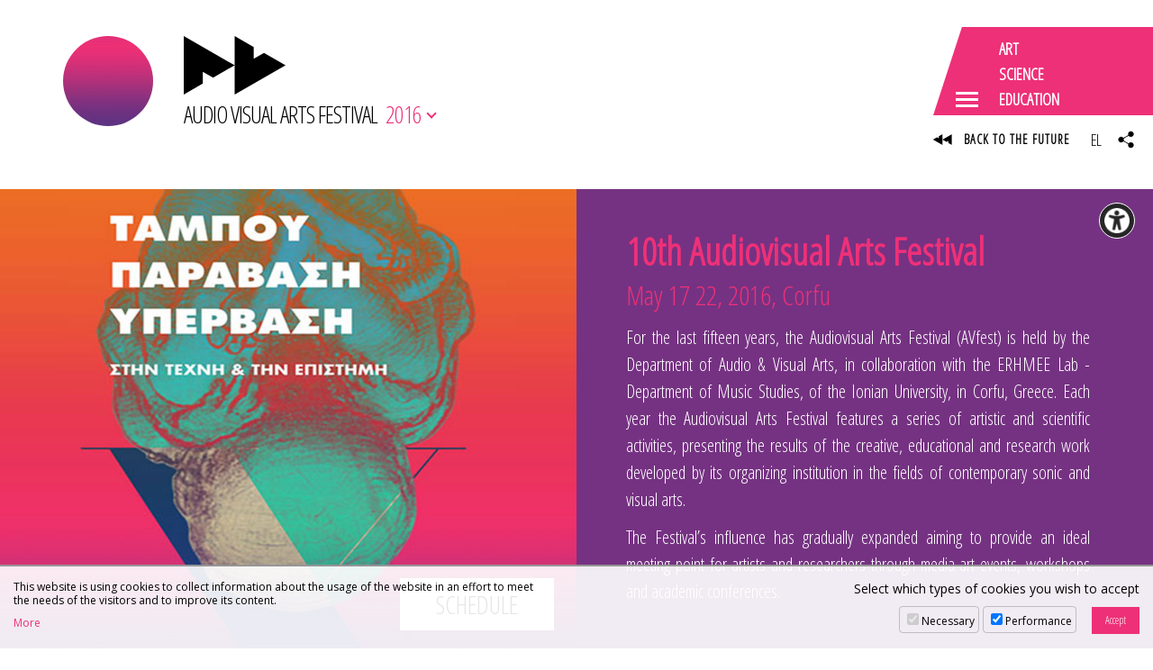

--- FILE ---
content_type: text/html; charset=UTF-8
request_url: https://avarts.ionio.gr/festival/2016/en
body_size: 11530
content:
	<!DOCTYPE html>
<html lang="en-GB">
<head>
<meta charset="utf-8" />
<meta name="viewport" content="width=device-width, initial-scale=1" />
<meta name="google-site-verification" content="IlfgkIBQ7nd4KMs3NQen-2Fdi113i5pd8lxH9vmJpDQ" />

	<title>10th Audiovisual Arts Festival | HOME</title>
	<meta name="description" content="The Audiovisual Arts Festival hosts the results of the artistic and scientific work developed by the Department of Audio and Visual Arts of the Ionian University" />
	<!-- OG META -->
	<meta property="og:title" content="10th Audiovisual Arts Festival | HOME" />
	<meta property="og:type" content="website" />
	<meta property="og:description" content="The Audiovisual Arts Festival hosts the results of the artistic and scientific work developed by the Department of Audio and Visual Arts of the Ionian University" />
	<meta property="og:image" content="https://avarts.ionio.gr/festival/years/2016/images/og_image.jpg" />
	<meta property="og:url" content="https://avarts.ionio.gr/festival/2016/en" />
	<!-- TWITTER META -->
	<meta name="twitter:card" content="summary" />
	<meta name="twitter:site" content="@myionio" />
	<meta name="twitter:creator" content="@myionio" />
	<meta name="twitter:title" content="10th Audiovisual Arts Festival | HOME" />
	<meta name="twitter:description" content="The Audiovisual Arts Festival hosts the results of the artistic and scientific work developed by the Department of Audio and Visual Arts of the Ionian University" />
	<meta name="twitter:image" content="https://avarts.ionio.gr/festival/years/2016/images/og_image.jpg" />	
	<link href="https://avarts.ionio.gr/festival/favicon.ico" rel="shortcut icon" />
<!--*************************************************************************** CSS -->
<link href="https://fonts.googleapis.com/css?family=Open+Sans+Condensed:300|Open+Sans:400,400i,700,700i&display=swap&subset=greek" rel="stylesheet"> 
<link rel="stylesheet" type="text/css" href="https://ionio.gr/commons/css/bootstrap_i.min.css" />
<link rel="stylesheet" type="text/css" href="https://ionio.gr/commons/inclusive/css_frontend_inclusive_v2.css" />
<link rel="stylesheet" type="text/css" href="https://avarts.ionio.gr/festival/scripts/festival.css?1769068005" />
<link rel="stylesheet" type="text/css" href="https://avarts.ionio.gr/festival/years/2016/style.css?1769068005" />
<!-- ******************************************************************** JAVASCRIPT -->
<script src="https://ionio.gr/commons/inclusive/js_frontend_inclusive_v2_no_cookies.js"></script>

	<script>
		window.dataLayer = window.dataLayer || [];
		function gtag(){dataLayer.push(arguments);}
		gtag('consent', 'default', {
		  'ad_storage': 'denied',
		  'analytics_storage': 'denied',
		  'ad_user_data': 'denied',
		  'ad_personalization': 'denied',
		});
	</script>
<!-- Google tag (gtag.js) -->
<script async src="https://www.googletagmanager.com/gtag/js?id=G-HEGF20QQ31"></script>
<script>
  window.dataLayer = window.dataLayer || [];
  function gtag(){dataLayer.push(arguments);}
  gtag('js', new Date());

  gtag('config', 'G-HEGF20QQ31');
</script>
		<script>ac_short_lang='en';</script>
<script src="https://code.responsivevoice.org/responsivevoice.js?key=NwkdKqbw"></script>
<script src="https://ionio.gr/commons/scripts/accessibility.js"></script>
<script src="https://avarts.ionio.gr/festival/scripts/festival.js"></script>
</head>

<body id="top" class="home">



<div class="wrap" id="header-wrap">
	<div class="container">
		<div class="row">
			<div class="col-sm-12">
				<a id="logo" href="https://avarts.ionio.gr/festival/2016/en">
					<span id="logo-g" style="background-image:url(https://avarts.ionio.gr/festival/years/2016/images/logo_img.jpg);"></span>
					<span id="logo-t">
						
<svg class="logo-svg" version="1.1" xmlns="http://www.w3.org/2000/svg" xmlns:xlink="http://www.w3.org/1999/xlink" x="0px" y="0px" viewBox="0 0 150 86.56" enable-background="new 0 0 150 86.56" xml:space="preserve">
<g>
	<polygon fill-rule="evenodd" clip-rule="evenodd" points="0,86.56 0,0 75,43.314 75,0 103.082,16.183 103.082,33.658 118.245,24.887 150,43.247 75,86.56 75,43.314 43.246,61.639 28.082,52.901 28.082,70.376 	"/>
</g>
</svg>
						<span id="logo-t-text">AUDIO VISUAL ARTS FESTIVAL</span>
					</span>
				</a>
				<span id="year-selector-text">2016<span></span></span>
			</div>
		</div>
	</div>
	<div class="commons-share-wrap">
<a class="commons-share-icon"><img src="https://avarts.ionio.gr/festival/images/icon_share_b.png" alt="ShareThis"></a>
<div class="shareon">
<a class="facebook"></a>
<a class="twitter"></a>
<a class="viber"></a>
<a class="linkedin"></a>
<a class="pinterest"></a>
<a class="reddit"></a>
<a class="email"></a>
<div class="print"></div>
</div>
</div>
</div>

	<div class="wrap" id="poster-wrap">
		<div class="poster-box mobile hidden-md hidden-lg" style="background-image:url(https://avarts.ionio.gr/festival/years/2016/images/poster_img.jpg);">
			<div class="poster-box-schedule-link">
				<a class="button" href="https://avarts.ionio.gr/festival/2016/en/schedule/">SCHEDULE</a>
			</div>
			<div class="poster-box-link">
				<i>Poster - Design N. Grigoriou</i>
				<a class="button" data-fancybox="home-1" class="fancybox" title="Poster - Design N. Grigoriou" href="https://avarts.ionio.gr/festival/years/2016/images/poster_en.jpg">the Poster</a>
			</div>
		</div>
		<div id="poster-thumb" class="hidden-xs hidden-sm" style="background-image:url(https://avarts.ionio.gr/festival/years/2016/images/poster_img.jpg);"></div>
		<div class="container">
			<div class="row">
				<div class="col-md-6 hidden-xs hidden-sm">
					<div class="poster-box">
						<div class="poster-box-schedule-link">
							<a class="button" href="https://avarts.ionio.gr/festival/2016/en/schedule/">SCHEDULE</a>
						</div>
						<!--<div class="poster-box-link">
							<i>Poster - Design N. Grigoriou</i> 
							<a class="button" data-fancybox="home-2" class="fancybox" title="Poster - Design N. Grigoriou" href="https://avarts.ionio.gr/festival/years/2016/images/poster_en.jpg">the Poster</a>
						</div>-->
					</div>
				</div>
				<div class="col-md-6">
					<div class="poster-text">
						<div class="page-title">10th Audiovisual Arts Festival</div>
						<div class="page-subtitle">May 17 22, 2016, Corfu</div>
						<div class="t-justify">
							
<p>
For the last fifteen years, the Audiovisual Arts Festival (AVfest) is held by the Department of Audio & Visual Arts, in collaboration with the ERHMEE Lab - Department of Music Studies, of the Ionian University, in Corfu, Greece. Each year the Audiovisual Arts Festival features a series of artistic and scientific activities, presenting the results of the creative, educational and research work developed by its organizing institution in the fields of contemporary sonic and visual arts.
</p><p>
The Festival’s influence has gradually expanded aiming to provide an ideal meeting point for artists and researchers through media art events, workshops and academic conferences.
</p>						</div>
					</div>
				</div>
			</div>
		</div>
	</div>
			
	<div class="wrap content-wrap wrap-home content-wrap-page">
		<div class="container">
			<div class="row">
				<div class="col-md-12 page-col">
					<div class="page-col-left-color"></div>
					<div class="front-title">Festival News</div><div class="news-list-block"><a class="news-list-title" href="https://avarts.ionio.gr/festival/2016/en/news/32586">AV-School 2025 – Educational Section of the 18th Audiovisual Arts Festival Concludes Successfully</a>
<div class="news-list-dates"><div class="news-list-date"><span class="label created">Posted: </span>19-05-2025 12:49 <span class="seperator">|</span><span class="label viws"> Views: </span>15368</div>
</div>
<div class="i3-show-hide">
<div class="i3-gallery-list">

<div class="list-gal-container container-large">
<a class="list-gal-link" data-fancybox="90199-IU-ng-32586-97938" data-caption="1/5" href="https://ionio.gr/images/galleries/IU-ng-32586-97938/full/0001.jpg" title="(5)" >Gallery</a>
<a class="list-gal-link" data-fancybox="90199-IU-ng-32586-97938" data-caption="2/5" href="https://ionio.gr/images/galleries/IU-ng-32586-97938/full/0002.jpg" title="2/5"></a>
<a class="list-gal-link" data-fancybox="90199-IU-ng-32586-97938" data-caption="3/5" href="https://ionio.gr/images/galleries/IU-ng-32586-97938/full/0003.jpg" title="3/5"></a>
<a class="list-gal-link" data-fancybox="90199-IU-ng-32586-97938" data-caption="4/5" href="https://ionio.gr/images/galleries/IU-ng-32586-97938/full/0004.jpg" title="4/5"></a>
<a class="list-gal-link" data-fancybox="90199-IU-ng-32586-97938" data-caption="5/5" href="https://ionio.gr/images/galleries/IU-ng-32586-97938/full/0005.jpg" title="5/5"></a>
</div>

</div>
</div>

<div class="news-list-body">
<div class="news-list-thumb-block">
<a href="https://avarts.ionio.gr/festival/2016/en/news/32586"><img class="news-list-thumb" src="https://ionio.gr/images/content/news/32000-32999/IU-ni-32586-29832.jpg" alt="image" /></a></div>
<div class="news-list-lead-block"><div class="news-list-lead">AV-School, the educational component of the 18th Audiovisual Arts Festival, was successfully concluded on Friday, May 16, 2025. The event was organized by the Department of Audio & Visual Arts of the Ionian University in collaboration with the ERHMEE Lab of the Department of Music Studies.</div></div>
</div>
<div class="news-clear-both" style="clear:both;"></div>
<div class="news-list-more ">
<div class="news-list-more-link"><a href="https://avarts.ionio.gr/festival/2016/en/news/32586">Read more</a></div>
</div>
</div><div class="news-list-block"><a class="news-list-title" href="https://avarts.ionio.gr/festival/2016/en/news/32575">Stella with the red gloves</a>
<div class="news-list-dates"><div class="news-list-date"><span class="label created">Posted: </span>17-05-2025 01:53 <span class="seperator">|</span><span class="label viws"> Views: </span>12099</div>
</div>
<div class="i3-show-hide">
<div class="i3-embed-list">
<div style="display: none;padding:0px;background-color:rgba(0,0,0,0);" id="hidden-content-32575"><iframe class="yt-responsive" src="https://www.youtube.com/embed/kjV1owAEFL0?si=6MG1D64Yd1IB95NF" title="YouTube video player" frameborder="0" allow="accelerometer; autoplay; clipboard-write; encrypted-media; gyroscope; picture-in-picture; web-share" referrerpolicy="strict-origin-when-cross-origin" allowfullscreen></iframe></div>
<a data-fancybox data-src="#hidden-content-32575" href="javascript:;">Multimedia</a></div>
</div>

<div class="news-list-body">
<div class="news-list-thumb-block">
<a href="https://avarts.ionio.gr/festival/2016/en/news/32575"><img class="news-list-thumb" src="https://ionio.gr/images/content/news/32000-32999/IU-ni-32575-52363.png" alt="image" /></a></div>
<div class="news-list-lead-block"><div class="news-list-lead">Stella with the Red Gloves The play “Stella with the Red Gloves” offers a contemporary take on the classic theatrical form, bringing to light the intense social and psychological contradictions of the human psyche. Stella, a young woman with passion and a strong personality, struggles to balance her personal desires with the constraints imposed by society. The play delves into her inner world, (...)</div></div>
</div>
<div class="news-clear-both" style="clear:both;"></div>
<div class="news-list-more ">
<div class="news-list-more-link"><a href="https://avarts.ionio.gr/festival/2016/en/news/32575">Read more</a></div>
</div>
</div><div class="news-list-block"><a class="news-list-title" href="https://avarts.ionio.gr/festival/2016/en/news/32544">AKOYSMATA: ELECTROACOUSTIC MUSIC FROM FLORENCE (17/05/2025)</a>
<div class="news-list-dates"><div class="news-list-date"><span class="label created">Posted: </span>14-05-2025 18:12 <span class="seperator">|</span><span class="label viws"> Views: </span>11200</div>
</div>
<div class="i3-show-hide">
</div>

<div class="news-list-body">
<div class="news-list-thumb-block">
<a href="https://avarts.ionio.gr/festival/2016/en/news/32544"><img class="news-list-thumb" src="https://ionio.gr/images/content/news/32000-32999/IU-ni-32544-9999.png" alt="image" /></a></div>
<div class="news-list-lead-block"><div class="news-list-lead">AKOYSMATA is the annual series of events presented by the Laboratory of Electroacoustic Music Research and Applications (ΕΡΗΜΕΕ) in collaboration with the Laboratory of Performance Environments in the Arts (PEARL) at the Festival of Audiovisual Arts organized by the Department of AudioVisual Arts of the Ionian University.
The program includes music by the Italian professor Lelio Camilleri and works by students of Florence Music Conservatory L. Cherubini.</div></div>
</div>
<div class="news-clear-both" style="clear:both;"></div>
<div class="news-list-more ">
<div class="news-list-more-link"><a href="https://avarts.ionio.gr/festival/2016/en/news/32544">Read more</a></div>
</div>
</div><div class="news-list-block"><a class="news-list-title" href="https://avarts.ionio.gr/festival/2016/en/news/32543">AKOYSMATA: Electroacoustic Music Concert by Ionian University teachers</a>
<div class="news-list-dates"><div class="news-list-date"><span class="label created">Posted: </span>14-05-2025 18:04 <span class="seperator">|</span><span class="label viws"> Views: </span>11490</div>
</div>
<div class="i3-show-hide">
</div>

<div class="news-list-body">
<div class="news-list-thumb-block">
<a href="https://avarts.ionio.gr/festival/2016/en/news/32543"><img class="news-list-thumb" src="https://ionio.gr/images/content/news/32000-32999/IU-ni-32543-9999.jpg" alt="image" /></a></div>
<div class="news-list-lead-block"><div class="news-list-lead">AKOYSMATA is the annual series of events presented by the Laboratory of Electroacoustic Music Research and Applications (ΕΡΗΜΕΕ) in collaboration with the Laboratory of Performance Environments in the Arts (PEARL) at the Festival of Audiovisual Arts organized by the Department of AudioVisual Arts of the Ionian University. The concert includes pieces composed by faculty composers from the Department of AudioVisual Arts and the Department of Music Studies</div></div>
</div>
<div class="news-clear-both" style="clear:both;"></div>
<div class="news-list-more ">
<div class="news-list-more-link"><a href="https://avarts.ionio.gr/festival/2016/en/news/32543">Read more</a></div>
</div>
</div><div class="news-list-block"><a class="news-list-title" href="https://avarts.ionio.gr/festival/2016/en/news/32542">AKOYSMATA: Electroacoustic Music Concert by Ionian University students (16/05/2025)</a>
<div class="news-list-dates"><div class="news-list-date"><span class="label created">Posted: </span>14-05-2025 17:57 <span class="seperator">|</span><span class="label viws"> Views: </span>13331</div>
</div>
<div class="i3-show-hide">
</div>

<div class="news-list-body">
<div class="news-list-thumb-block">
<a href="https://avarts.ionio.gr/festival/2016/en/news/32542"><img class="news-list-thumb" src="https://ionio.gr/images/content/news/32000-32999/IU-ni-32542-9999.jpg" alt="image" /></a></div>
<div class="news-list-lead-block"><div class="news-list-lead">AKOYSMATA is the annual series of events presented by the Laboratory of Electroacoustic Music Research and Applications (ΕΡΗΜΕΕ) in collaboration with the Laboratory of Performance Environments in the Arts (PEARL) at the Festival of Audiovisual Arts organized by the Department of AudioVisual Arts of the Ionian University. The concert includes pieces composed by students from the Department of Audio and Visual Arts and the Department of Music Studies.</div></div>
</div>
<div class="news-clear-both" style="clear:both;"></div>
<div class="news-list-more ">
<div class="news-list-more-link"><a href="https://avarts.ionio.gr/festival/2016/en/news/32542">Read more</a></div>
</div>
</div><div class="t-center"><br /><a class="button" href="https://avarts.ionio.gr/festival/2016/en/news/">More News</a></div><div class="page-text page-url-home"><div class="text-content page-content"><p>The 10th Audiovisual Arts Festival was organized in May 2016 by the Dept. Audio & Visual Arts in collaboration with EPHMEE Lab-Dept. Music Studies of the Ionian University. The festival’s main program was complemented, among other events, with students’ presentations of digital interactive audiovisual works/installations as well as artwork presentations by visiting artists such as: Scott Townsend, Irini Athanassaki, Ian Haig, Laura Corcuera and Patrícia Noronha. Two important exhibitions also took place: an exhibition with audiovisual material and documents from recent project of the famous Cypriot-Australian artist Stelarc, followed by an exhibition including photographic and audiovisual material with selected artwork from bioartist Adam Zaretsky.</p>
<p>The first international interdisciplinary conference “Taboo-Transgression-Transcendence in Art & Science” aspiring to invigorate the dialogue on issues around the nature of the forbidden and the liminal, as they are expressed through science and art was also held during the 10th Audiovisual Arts Festival. The conference had as keynote speakers: Roy Ascott, Stelarc and Manos Danezis. An important moment for the Dept. Audio & Visual Arts was the Award of the Doctor Honoris Causa title to Prof. Roy Ascott and Prof. Stelarc, two historic figures in the field of New Media Art. The festival's program included also electronic music concerts by artists from Greece and abroad, workshops and educational events focusing on contemporary artistic expression as well as screenings from DIYsect, The Language Project, Sint Lukas School of Art and Instants Video.</p>
<!--<p>The 10th Audiovisual Arts Festival, organized by the Department of Audio and Visual Arts and the Department of Music Studies, was succesfully completed on Sunday 22nd of May 2016.</p>
<p>The Festival programme included a wide range of art exhibitions, educational and artistic activities with guests, artists and scholars from all over the world. Participation in all activities was massive, surpassing any initial expectation.</p>
<p>The Festival was completed with the three-day scientific conference on "TABOO - TRANSGRESSION - TRANSCENDENCE in Art & Science", with distinguished keynote speakers such as Stelarc, Roy Ascott and Manos Danezis. This Conference is planed to be the start point of a series of future annual events under the above theme.</p>
<p>For the success of this year's event, academics, professors, more than 70 volunteers and administrative and technical staff of the Ionian University worked intensively for many months. At the same time, Festival was actively supported by many local authorities and sponsors of Corfu.</p>
<p>We would like to thank them all, promising that this year's festival will be the basis for all future events.</p>--></div>
</div>				</div>
			</div>
		</div>
	</div>


<div class="wrap hidden-xs hidden-sm hidden-md" id="dock-wrap">
<div class="dock-container">
<a class="dock-item " href="https://avarts.ionio.gr/festival/2026/en/"><span class="dock-label">2026</span><img src="https://avarts.ionio.gr/festival/years/2026/images/poster_thumb_en.jpg" alt="2026"><span class="dock-shadow"></span></a>
<a class="dock-item " href="https://avarts.ionio.gr/festival/2025/en/"><span class="dock-label">2025</span><img src="https://avarts.ionio.gr/festival/years/2025/images/poster_thumb_en.jpg" alt="2025"><span class="dock-shadow"></span></a>
<a class="dock-item " href="https://avarts.ionio.gr/festival/2024/en/"><span class="dock-label">2024</span><img src="https://avarts.ionio.gr/festival/years/2024/images/poster_thumb_en.jpg" alt="2024"><span class="dock-shadow"></span></a>
<a class="dock-item " href="https://avarts.ionio.gr/festival/2023/en/"><span class="dock-label">2023</span><img src="https://avarts.ionio.gr/festival/years/2023/images/poster_thumb_en.jpg" alt="2023"><span class="dock-shadow"></span></a>
<a class="dock-item " href="https://avarts.ionio.gr/festival/2022/en/"><span class="dock-label">2022</span><img src="https://avarts.ionio.gr/festival/years/2022/images/poster_thumb_en.jpg" alt="2022"><span class="dock-shadow"></span></a>
<a class="dock-item " href="https://avarts.ionio.gr/festival/2021/en/"><span class="dock-label">2021</span><img src="https://avarts.ionio.gr/festival/years/2021/images/poster_thumb_en.jpg" alt="2021"><span class="dock-shadow"></span></a>
<a class="dock-item " href="https://avarts.ionio.gr/festival/2019/en/"><span class="dock-label">2019</span><img src="https://avarts.ionio.gr/festival/years/2019/images/poster_thumb_en.jpg" alt="2019"><span class="dock-shadow"></span></a>
<a class="dock-item " href="https://avarts.ionio.gr/festival/2018/en/"><span class="dock-label">2018</span><img src="https://avarts.ionio.gr/festival/years/2018/images/poster_thumb_en.jpg" alt="2018"><span class="dock-shadow"></span></a>
<a class="dock-item " href="https://avarts.ionio.gr/festival/2017/en/"><span class="dock-label">2017</span><img src="https://avarts.ionio.gr/festival/years/2017/images/poster_thumb_en.jpg" alt="2017"><span class="dock-shadow"></span></a>
<a class="dock-item selected" href="https://avarts.ionio.gr/festival/2016/en/"><span class="dock-label">2016</span><img src="https://avarts.ionio.gr/festival/years/2016/images/poster_thumb_en.jpg" alt="2016"><span class="dock-shadow"></span></a>
<a class="dock-item " href="https://avarts.ionio.gr/festival/2015/en/"><span class="dock-label">2015</span><img src="https://avarts.ionio.gr/festival/years/2015/images/poster_thumb_en.jpg" alt="2015"><span class="dock-shadow"></span></a>
<a class="dock-item " href="https://avarts.ionio.gr/festival/2014/en/"><span class="dock-label">2014</span><img src="https://avarts.ionio.gr/festival/years/2014/images/poster_thumb_en.jpg" alt="2014"><span class="dock-shadow"></span></a>
<a class="dock-item " href="https://avarts.ionio.gr/festival/2013/en/"><span class="dock-label">2013</span><img src="https://avarts.ionio.gr/festival/years/2013/images/poster_thumb_en.jpg" alt="2013"><span class="dock-shadow"></span></a>
<a class="dock-item " href="https://avarts.ionio.gr/festival/2012/en/"><span class="dock-label">2012</span><img src="https://avarts.ionio.gr/festival/years/2012/images/poster_thumb_en.jpg" alt="2012"><span class="dock-shadow"></span></a>
<a class="dock-item " href="https://avarts.ionio.gr/festival/2011/en/"><span class="dock-label">2011</span><img src="https://avarts.ionio.gr/festival/years/2011/images/poster_thumb_en.jpg" alt="2011"><span class="dock-shadow"></span></a>
<a class="dock-item " href="https://avarts.ionio.gr/festival/2010/en/"><span class="dock-label">2010</span><img src="https://avarts.ionio.gr/festival/years/2010/images/poster_thumb_en.jpg" alt="2010"><span class="dock-shadow"></span></a>
<a class="dock-item " href="https://avarts.ionio.gr/festival/2009/en/"><span class="dock-label">2009</span><img src="https://avarts.ionio.gr/festival/years/2009/images/poster_thumb_en.jpg" alt="2009"><span class="dock-shadow"></span></a>
<a class="dock-item " href="https://avarts.ionio.gr/festival/2008/en/"><span class="dock-label">2008</span><img src="https://avarts.ionio.gr/festival/years/2008/images/poster_thumb_en.jpg" alt="2008"><span class="dock-shadow"></span></a>
<a class="dock-item " href="https://avarts.ionio.gr/festival/2006/en/"><span class="dock-label">2006</span><img src="https://avarts.ionio.gr/festival/years/2006/images/poster_thumb_en.jpg" alt="2006"><span class="dock-shadow"></span></a>
</div>
</div>

<div class="wrap" id="logos-wrap">
	<div class="container-fluid">
		<div class="row">
			<div class="col-md-3 t-center center-sm">
				<a href="https://avarts.ionio.gr/festival/2016/en/events/"><div class="av-logo-events">
<svg class="logo-svg" version="1.1" xmlns="http://www.w3.org/2000/svg" xmlns:xlink="http://www.w3.org/1999/xlink" x="0px" y="0px" viewBox="0 0 150 86.56" enable-background="new 0 0 150 86.56" xml:space="preserve">
<g>
	<polygon fill-rule="evenodd" clip-rule="evenodd" points="0,86.56 0,0 75,43.314 75,0 103.082,16.183 103.082,33.658 118.245,24.887 150,43.247 75,86.56 75,43.314 43.246,61.639 28.082,52.901 28.082,70.376 	"/>
</g>
</svg>
</a></div>
			</div>		
			<div class="col-md-3 t-center center-sm">
				<a target="_blank" href="https://avarts.ionio.gr/dcac/"><img src="https://avarts.ionio.gr/festival/images/logo_dcac.png" alt="DCAC"/></a><br /><br /><br />
			</div>
			<div class="col-md-3 t-center center-sm">
				<a target="_blank" href="https://avarts.ionio.gr/school/"><img src="https://avarts.ionio.gr/festival/images/logo_summer.png" alt="school"/></a><br /><br /><br />
			</div>
			<div class="col-md-3 t-center center-sm">
				<a target="_blank" href="https://avarts.ionio.gr/festival/2025/en/akoysmata/"><img src="https://avarts.ionio.gr/festival/images/logo_akousmata.png" alt="akousmata"/></a><br /><br /><br />
			</div>
				
		</div>
	</div>
</div>
<div class="wrap" id="parallax-wrap" style="background-image:url('https://avarts.ionio.gr/festival/years/2016/images/parallax.jpg');">
	<div class="overlay" id="parallax-overlay"></div>
	<div class="container">
		<div class="row">
			<div class="col-md-3">
				
				<h3>RELATED WEBSITES</h3>
				<ul class="small">
				<li><a href="https://ionio.gr">Ionian University</a></li>
				<li><a href="https://avarts.ionio.gr">Department of Audio &amp; Visual Arts</a></li>
				<li><a href="https://music.ionio.gr">Department of Music Studies</a></li>
				</ul>
				<div id="bottom-icons">
					<a class="top-icon" target="_blank" href="https://www.facebook.com/AudiovisualArtsFestival/">
						<span class="flip"></span>
						<span class="txt"><img src="https://avarts.ionio.gr/festival/images/icon_fb2.png" alt="F"/></span>
					</a>
					<a class="top-icon" target="_blank" href="https://www.instagram.com/_audiovisualartsfestival_/">
						<span class="flip"></span>
						<span class="txt"><img src="https://avarts.ionio.gr/festival/images/icon_ig2.png" alt="Ι"/></span>
					</a>
				</div>
			</div>
			<div class="col-md-3">
				<h3>VENUES</h3>
				<ul><li>Ionian Academy</li><li>Former Asylum</li><li>Politechno</li><li>Municipal Theatre of Corfu</li><li>Municipal Gallery of Corfu</li><li>Building of the Departments of History and Archives, Library Science and Museology</li><li>Ionian Parliament</li><li>Art Cafe, Garden of the People</li><li>Department of Music Studies</li></ul>			</div>
			<div class="col-md-6">
				<h3>SPONSORS</h3>
				<div class="row"><div class="col-sm-12 col-md-6">
<div class="sponsors-category-title-shortlist">Various</div><div class="sponsors-wrap-shortlist sponsors-wrap-shortlist-145"><a class="partner-link" title="" href="http://corfuport.gr/" target="_blank"><span class="partner-title">Corfu Port Authority</span></a><a class="partner-link" title="" href="https://www.facebook.com/Gemini.Hair.Specialist.Corfu/" target="_blank"><span class="partner-title">Gemini Hair Specialists Corfu</span></a></div>
<div class="sponsors-category-title-shortlist">Transportation</div><div class="sponsors-wrap-shortlist sponsors-wrap-shortlist-144"><a class="partner-link" title="" href="https://corfusunspots.gr/" target="_blank"><span class="partner-title">Sunspots Tourist Enterprises</span></a></div>
<div class="sponsors-category-title-shortlist">Supported by</div><div class="sponsors-wrap-shortlist sponsors-wrap-shortlist-143"><a class="partner-link" title="" href="http://anthropino.gr/" target="_blank"><span class="partner-title">anthropino</span></a><a class="partner-link" title="" href="http://artosfoundation.org/" target="_blank"><span class="partner-title">ARTOS foundation</span></a><a class="partner-link" title="" href="http://bihelab.di.ionio.gr/" target="_blank"><span class="partner-title">BiHELab</span></a><a class="partner-link" title="" href="http://cfcul.fc.ul.pt/" target="_blank"><span class="partner-title">CFCUL</span></a><a class="partner-link" title="" href="http://www.diysect.com/" target="_blank"><span class="partner-title">DIYSECT</span></a><a class="partner-link" title="" href="http://spititiskyprou.gr/" target="_blank"><span class="partner-title">House of Cyprus</span></a><a class="partner-link" title="" href="http://www.instantsvideo.com/" target="_blank"><span class="partner-title">Instants Video</span></a><a class="partner-link" title="" href="https://www.facebook.com/dipethek/" target="_blank"><span class="partner-title">M.R.T of Corfu</span></a><a class="partner-link" title="" href="http://www.artcorfu.com/" target="_blank"><span class="partner-title">Municipal Gallery of Corfu</span></a><a class="partner-link" title="" href="http://www.corfu.gr/web/guest/home" target="_blank"><span class="partner-title">Municipality of Corfu</span></a><a class="partner-link" title="" href="https://pin.gov.gr/homepage.php" target="_blank"><span class="partner-title">Region of Ionian Islands</span></a><a class="partner-link" title="" href="http://www.bosch-stiftung.de/content/language2/html/60449.asp" target="_blank"><span class="partner-title">stART</span></a><a class="partner-link" title="" href="http://videotooth.gr/" target="_blank"><span class="partner-title">Videotooth Event Engineering</span></a></div>
</div><div class="col-sm-12 col-md-6">
<div class="sponsors-category-title-shortlist">Nutrition</div><div class="sponsors-wrap-shortlist sponsors-wrap-shortlist-129"><a class="partner-link" title="" href="http://www.cateringhoutos.gr/" target="_blank"><span class="partner-title">Houtos Catering</span></a><a class="partner-link" title="" href="https://kumquat.gr/" target="_blank"><span class="partner-title">Mavromatis</span></a><a class="partner-link" title="" href="http://nicoluzo.com/" target="_blank"><span class="partner-title">Nicoluzo Estate</span></a></div>
<div class="sponsors-category-title-shortlist">Accommodation</div><div class="sponsors-wrap-shortlist sponsors-wrap-shortlist-128"><a class="partner-link" title="" href="http://www.corfuhotelsassociation.gr/gr/" target="_blank"><span class="partner-title">Corfu Hotels Association</span></a></div>
<div class="sponsors-category-title-shortlist">Communication</div><div class="sponsors-wrap-shortlist sponsors-wrap-shortlist-127"><a class="partner-link" title="" href="https://www.in2life.gr/" target="_blank"><span class="partner-title"></span></a><a class="partner-link" title="" href="http://360views.gr/" target="_blank"><span class="partner-title">360 view magazine</span></a><a class="partner-link" title="" href="http://www.allaboutfestivals.gr/" target="_blank"><span class="partner-title">All About Festivals</span></a><a class="partner-link" title="" href="http://www.artandlife.gr/" target="_blank"><span class="partner-title">Art & Life</span></a><a class="partner-link" title="" href="http://www.artmag.gr/" target="_blank"><span class="partner-title">Art Magazine</span></a><a class="partner-link" title="" href="http://www.corfuland.gr/" target="_blank"><span class="partner-title">Corfuland</span></a><a class="partner-link" title="" href="http://www.corfuwall.gr/" target="_blank"><span class="partner-title">Corfuwall</span></a><a class="partner-link" title="" href="https://www.culturenow.gr/" target="_blank"><span class="partner-title">Culture Now</span></a><a class="partner-link" title="" href="http://enlefko.fm/" target="_blank"><span class="partner-title">En Lefko 87.7 FM</span></a><a class="partner-link" title="" href="https://www.photo.gr/" target="_blank"><span class="partner-title">Everything related to photography</span></a><a class="partner-link" title="" href="http://www.kymaradio.gr/" target="_blank"><span class="partner-title">Kyma Radio FM 90.3</span></a><a class="partner-link" title="" href="http://www.lefkadaslowguide.gr/" target="_blank"><span class="partner-title">Lefkada slow guide</span></a><a class="partner-link" title="" href="https://www.efsyn.gr/" target="_blank"><span class="partner-title">Newspaper of Journalists</span></a><a class="partner-link" title="" href="http://www.startmedia.gr/" target="_blank"><span class="partner-title">Start Media Tv and Radio</span></a></div></div></div>
			</div>
		</div>
	</div>
</div>

<div class="wrap" id="bottom-wrap">
	<div class="container">
		<div class="row">
			<div class="col-sm-6 col-md-3 t-center">
				<a class="tp tooltipstered" target="_blank" href="http://www.ionio.gr/central/en/"><img src="https://avarts.ionio.gr/festival/images/logo_ionio.png" alt="ionio.gr"></a>
			</div>
			<div class="col-sm-6 col-md-3 t-center">
				<a class="tp tooltipstered" target="_blank" href="http://avarts.ionio.gr/en/"><img src="https://avarts.ionio.gr/festival/images/logo_avarts.png" alt="avarts.ionio.gr"></a>
			</div>
			<div class="col-sm-6 col-md-3 t-center">
				<a class="tp tooltipstered" target="_blank" href="http://music.ionio.gr/en/research/laboratories/#emra"><img src="https://avarts.ionio.gr/festival/images/logo_erimee.png" alt="erimee"></a>
			</div>
						<div class="col-sm-6 col-md-3 t-center">
				<a class="tp tooltipstered" target="_blank" href="https://avarts.ionio.gr/ttt/"><img src="https://avarts.ionio.gr/festival/images/logo_ttt_inverted.png" alt="ttt"></a>
			</div>
					</div>
	</div>
</div>


<div class="overlay fixed" id="menu-overlay"></div>
<div id="menu-icon-wrap">
	<div id="menu-icon">
		
<svg version="1.1" xmlns="http://www.w3.org/2000/svg" xmlns:xlink="http://www.w3.org/1999/xlink" x="0px" y="0px"
	 width="700px" height="400px" viewBox="0 0 700 400" enable-background="new 0 0 700 400" xml:space="preserve">
	<polygon fill-rule="evenodd" clip-rule="evenodd" points="700,400 0,400 130.2,0 700,0 "/>
</svg>

		<div class="menu-icon-dots">
			<span></span><span></span><span></span>
		</div>
		<div class="menu-icon-words">
			<span class="menu-icon-ltrs"><span>ART</span>&nbsp;</span>
			<span class="menu-icon-ltrs"><span>SCIENCE</span>&nbsp;</span>
			<span class="menu-icon-ltrs"><span>EDUCATION</span>&nbsp;</span>
		</div>
	</div>
	<div class="menu-icon-sub">
		<a id="back-icon" href="https://avarts.ionio.gr/festival">
			
<svg class="logo-svg" version="1.1" xmlns="http://www.w3.org/2000/svg" xmlns:xlink="http://www.w3.org/1999/xlink" x="0px" y="0px" viewBox="0 0 150 86.56" enable-background="new 0 0 150 86.56" xml:space="preserve">
<g>
	<polygon fill-rule="evenodd" clip-rule="evenodd" points="0,86.56 0,0 75,43.314 75,0 103.082,16.183 103.082,33.658 118.245,24.887 150,43.247 75,86.56 75,43.314 43.246,61.639 28.082,52.901 28.082,70.376 	"/>
</g>
</svg>

			<span>BACK TO THE FUTURE</span>
		</a>
		<div id="lang-links">
			<a href="https://avarts.ionio.gr/festival/2016/gr/">EL</a>
		</div>
	</div>
</div>
<div class="mega-menu" id="mega-menu-1">
<div class="container">
<div class="row">
	<div class="col-lg-3 hidden-xs hidden-sm hidden-md"></div>
	<div class="col-xs-6 col-md-4 col-lg-3">	
		<div class="mega-menu-block">
			<div class="mega-menu-title">ART EVENTS</div><a href="https://avarts.ionio.gr/festival/2016/en/events/61/" class="tp mega-menu-thumb" title="DIY SECT" style="background-image:url(https://ionio.gr/images/content/events/00001-00999/IU-vi-00061-52201.png)"></a><a href="https://avarts.ionio.gr/festival/2016/en/events/54/" class="tp mega-menu-thumb" title="VISITING ARTISTS" style="background-image:url(https://ionio.gr/images/content/events/00001-00999/IU-vi-00054-23055.jpg)"></a><a href="https://avarts.ionio.gr/festival/2016/en/events/58/" class="tp mega-menu-thumb" title="Seminar by Dimitris Savva" style="background-image:url(https://ionio.gr/images/content/events/00001-00999/IU-vi-00058-55505.jpg)"></a>	
			<div id="events-menu"><div id="events-menu-item-1" class="events-menu-item"><a class="" href="https://avarts.ionio.gr/festival/2016/en/events/proclamation">HONORARY-DEGREE</a>  </div>
<div id="events-menu-item-2" class="events-menu-item"><a class="" href="https://avarts.ionio.gr/festival/2016/en/events/exhibitions">EXHIBITIONS</a>  </div>
<div id="events-menu-item-3" class="events-menu-item"><a class="" href="https://avarts.ionio.gr/festival/2016/en/events/concerts">CONCERTS</a>  </div>
<div id="events-menu-item-4" class="events-menu-item"><a class="" href="https://avarts.ionio.gr/festival/2016/en/events/seminars">SEMINARS</a>  </div>
<div id="events-menu-item-5" class="events-menu-item"><a class="" href="https://avarts.ionio.gr/festival/2016/en/events/screenings">SCREENINGS</a>  </div>
</div>
		</div>			
	</div>
	<div class="col-xs-6 col-md-4 col-lg-3">
		<div class="mega-menu-block">
			<span class="mega-menu-title">ORGANIZATION</span>
			<div id="orgianization-menu"><div id="orgianization-menu-item-1" class="orgianization-menu-item"><a class="" href="https://avarts.ionio.gr/festival/2016/en/description">DESCRIPTION</a>  </div>
<div id="orgianization-menu-item-2" class="orgianization-menu-item"><a class="" href="https://avarts.ionio.gr/festival/2016/en/volunteers">VOLUNTEERS</a>  </div>
<div id="orgianization-menu-item-3" class="orgianization-menu-item"><a class="" href="https://avarts.ionio.gr/festival/2016/en/venues">VENUES</a>  </div>
</div>
		</div>				
		<div class="mega-menu-block">
			<span class="mega-menu-title">SPONSORS</span>
			<a class="hidden-xs hidden-sm" href="https://avarts.ionio.gr/festival/2016/en/sponsors/">
<svg version="1.1" class="sponsor-svg" xmlns="http://www.w3.org/2000/svg" xmlns:xlink="http://www.w3.org/1999/xlink" x="0px" y="0px"
	 viewBox="0 0 512 512" style="enable-background:new 0 0 512 512;" xml:space="preserve">
<g>
	<g>
		<path d="M454.313,249.708L512,206.991L462.136,38.939l-256.667,8.226l-24.727,38.398L92.839,64.42L0,256.087l42.289,36.399
			l-22.328,34.553c-7.052,10.914-9.432,23.92-6.701,36.624c2.73,12.704,10.245,23.583,21.158,30.635
			c7.963,5.146,17.042,7.804,26.304,7.804c2.438,0,4.887-0.193,7.333-0.565c3.097,11.013,10.047,20.988,20.388,27.67
			c8.142,5.262,17.282,7.774,26.323,7.774c2.442,0,4.873-0.206,7.278-0.567c3.198,11.44,10.36,21.2,20.423,27.703
			c8.143,5.262,17.282,7.774,26.323,7.774c15.973,0,31.639-7.845,40.934-22.231l6.634-10.268l38.853,25.758l0.162,0.107
			c7.963,5.146,17.042,7.805,26.304,7.805c3.43,0,6.887-0.365,10.32-1.102c12.704-2.731,23.583-10.246,30.635-21.158
			c4.963-7.681,7.476-16.249,7.745-24.785c2.489-0.146,4.985-0.478,7.47-1.012c12.704-2.731,23.583-10.246,30.635-21.158
			c4.865-7.528,7.504-16.054,7.777-24.787c2.479-0.147,4.963-0.478,7.436-1.01c12.705-2.731,23.584-10.244,30.636-21.158
			c4.968-7.688,7.481-16.267,7.745-24.811c14.973-0.869,29.358-8.609,38.102-22.144c7.052-10.914,9.432-23.92,6.703-36.624
			C464.938,264.277,460.578,256.165,454.313,249.708z M223.819,79.562l213.947-6.856l36.06,121.529l-47.959,35.513L242.472,110.338
			l-52.058,79.011l-0.08,0.123c-4.694,7.26-14.416,9.349-21.676,4.66c-7.26-4.691-9.35-14.415-4.645-21.697L223.819,79.562z
			 M73.986,361.949c-4.694,7.261-14.418,9.35-21.675,4.66c-3.517-2.273-5.939-5.779-6.819-9.873
			c-0.879-4.094-0.113-8.285,2.161-11.802l32.971-51.027c2.997-4.637,8.043-7.164,13.192-7.164c2.913,0,5.86,0.81,8.484,2.505
			c3.517,2.273,5.938,5.778,6.818,9.872s0.113,8.286-2.159,11.803L73.986,361.949z M128.011,396.858
			c-4.694,7.26-14.417,9.348-21.676,4.659c-7.26-4.691-9.35-14.415-4.658-21.675l32.972-51.027
			c2.997-4.637,8.043-7.164,13.192-7.164c2.913,0,5.86,0.81,8.484,2.506c7.26,4.691,9.35,14.415,4.659,21.675L128.011,396.858z
			 M215.006,380.74l-32.972,51.027c-4.691,7.262-14.415,9.349-21.674,4.659c-3.517-2.273-5.939-5.779-6.818-9.873
			c-0.88-4.094-0.114-8.285,2.159-11.803l32.972-51.027c2.273-3.517,5.778-5.938,9.872-6.818c1.107-0.237,2.22-0.355,3.324-0.355
			c2.985,0,5.911,0.857,8.477,2.516C217.607,363.757,219.697,373.48,215.006,380.74z M432.488,292.041
			c-2.273,3.517-5.778,5.938-9.872,6.818c-4.094,0.881-8.286,0.113-11.802-2.159l-10.939-7.068l-0.001-0.001l-51.028-32.972
			l-17.892,27.69l10.94,7.07l40.088,25.904c3.517,2.273,5.938,5.778,6.818,9.872s0.113,8.286-2.159,11.803s-5.779,5.939-9.872,6.819
			c-4.095,0.879-8.285,0.113-11.803-2.159l-51.027-32.972l-17.892,27.69l40.087,25.902c7.26,4.691,9.35,14.414,4.659,21.675
			c-2.273,3.517-5.779,5.939-9.872,6.819c-4.095,0.879-8.285,0.113-11.802-2.159l-43.558-28.145l-17.892,27.69l32.617,21.076
			c7.26,4.693,9.351,14.415,4.659,21.676c-2.273,3.517-5.778,5.939-9.872,6.819c-4.068,0.874-8.232,0.122-11.735-2.117
			l-39.081-25.909l8.443-13.068c14.557-22.529,8.072-52.702-14.457-67.258c-10.349-6.687-22.309-8.922-33.629-7.214
			c-3.094-11.023-10.046-21.008-20.394-27.695c-10.342-6.682-22.292-8.919-33.605-7.217c-3.199-11.436-10.36-21.192-20.42-27.692
			c-18.62-12.034-42.458-9.676-58.391,4.224l-21.076-18.14l70.215-144.958l50.897,12.241l-25.527,39.639
			c-14.557,22.529-8.072,52.701,14.457,67.258c22.506,14.544,52.642,8.083,67.217-14.392l33.979-51.572l175.87,114.508
			c3.516,2.273,5.938,5.778,6.818,9.872C435.528,284.332,434.761,288.523,432.488,292.041z"/>
	</g>
</svg>
</a>
			<a class="hidden-md hidden-lg" href="https://avarts.ionio.gr/festival/2016/en/sponsors/">SPONSORS AND SUPPORTERS</a>
		</div>			
		<div class="mega-menu-block">
			<span class="mega-menu-title">CONFERENCE</span>
			<a class="hidden-xs hidden-sm" href="https://avarts.ionio.gr/festival/2016/en/conference/"><img class="mega-menu-img" src="https://avarts.ionio.gr/festival/years/2016/images/conference.jpg" alt=""/></a>
			<a class="hidden-md hidden-lg" href="https://avarts.ionio.gr/festival/2016/en/conference/">INTERNATIONAL CONFERENCE 2016</a>
		</div>		
	</div>
	<div class="col-xs-6 hidden-md hidden-lg">
	</div>
	<div class="col-xs-6 col-md-4 col-lg-3">
		<div class="mega-menu-block">
			<span class="mega-menu-title">MEDIA</span>
			<div id="media-menu"><div id="media-menu-item-1" class="media-menu-item"><a class="" href="https://avarts.ionio.gr/festival/2016/en/news">NEWS</a>  </div>
<div id="media-menu-item-2" class="media-menu-item"><a class="" href="https://avarts.ionio.gr/festival/2016/en/gallery">GALLERY</a>  </div>
<div id="media-menu-item-3" class="media-menu-item"><a class="" href="https://avarts.ionio.gr/festival/2016/en/spots">PROMO</a>  </div>
<div id="media-menu-item-4" class="media-menu-item"><a class="" href="https://avarts.ionio.gr/festival/2016/en/access">ACCESS</a>  </div>
</div>
		</div>
		<div class="mega-menu-block">
			<span class="mega-menu-title">SCHEDULE</span>
			<a class="hidden-xs hidden-sm" href="https://avarts.ionio.gr/festival/2016/en/schedule/">
<svg class="schedule-svg" version="1.1" xmlns="http://www.w3.org/2000/svg" xmlns:xlink="http://www.w3.org/1999/xlink" x="0px" y="0px"
	 viewBox="0 0 365.473 365.473" style="enable-background:new 0 0 365.473 365.473;" xml:space="preserve">
<path d="M4.029,46.205V24.266c0-4.971,4.114-8.705,9.085-8.705h69.915V9c0-4.971,4.029-9,9-9s9,4.029,9,9v6.561h140V9
	c0-4.971,4.029-9,9-9s9,4.029,9,9v6.561h70.27c4.971,0,8.73,3.734,8.73,8.705v21.939c0,4.971-4.029,9-9,9s-9-4.029-9-9V33.561h-61
	v5.967c0,4.971-4.029,9-9,9s-9-4.029-9-9v-5.967h-140v5.967c0,4.971-4.029,9-9,9s-9-4.029-9-9v-5.967h-61v12.644
	c0,4.971-4.029,9-9,9S4.029,51.176,4.029,46.205z M361.444,284.249c0,44.789-36.439,81.224-81.228,81.224
	c-44.79,0-81.228-36.445-81.228-81.234c0-34.795,21.994-64.565,52.807-76.112c-1.168-1.519-1.864-3.448-1.864-5.512
	c0-4.971,4.029-9.054,9-9.054h42.57c4.971,0,9,4.083,9,9.054c0,2.064-0.695,4.02-1.864,5.539c7.485,2.805,14.451,6.684,20.707,11.45
	l4.445-4.445c3.515-3.515,9.214-3.513,12.728,0c3.515,3.515,3.514,9.213,0,12.728l-4.136,4.135
	C354.273,246.154,361.444,264.377,361.444,284.249z M343.444,284.252c0-34.864-28.364-63.229-63.228-63.229
	c-34.864,0-63.228,28.364-63.228,63.229c0,34.864,28.364,63.228,63.228,63.228C315.08,347.479,343.444,319.116,343.444,284.252z
	 M292.394,262.017l-3.365,3.272v-13.921c0-4.971-4.029-9-9-9s-9,4.029-9,9v35.65c0,1.225,0.338,2.392,0.781,3.456
	c0.439,1.058,1.135,2.048,1.995,2.908c0.881,0.881,1.923,1.542,3.01,1.98c0.002,0.001,0.015,0.001,0.017,0.002
	c0.004,0.002,0.014-0.222,0.019-0.22c0.949,0.382,1.984,0.417,3.061,0.417c0.006,0,0.011,0,0.019,0c0.095,0,0.19,0.004,0.286,0.004
	s0.19-0.004,0.285-0.004c0.006,0,0.013,0,0.019,0c1.096,0,2.142-0.043,3.104-0.437c1.076-0.439,2.084-0.983,2.957-1.856
	l18.636-18.58c3.515-3.515,3.467-9.185-0.047-12.7C301.654,258.473,295.909,258.502,292.394,262.017z M196.534,231.561
	c0,4.971-4.029,9-9,9h-7.505v66.138c0,4.971-3.941,8.966-8.912,8.966c-0.303,0-0.514-0.05-0.809-0.078
	c-0.295,0.029-0.595-0.025-0.897-0.025H13.114c-4.971,0-9.085-3.892-9.085-8.862V80.369v-0.002c0-4.971,4.114-8.806,9.085-8.806
	h316.185c4.971,0,8.73,3.835,8.73,8.806v97.588c0,4.971-4.029,9-9,9s-9-4.029-9-9v-13.394h-61v0.769c0,4.971-4.029,9-9,9
	s-9-4.029-9-9v-0.769h-61v58h7.505C192.505,222.561,196.534,226.59,196.534,231.561z M83.029,240.561h-61v57h61V240.561z
	 M83.029,164.561h-61v58h61V164.561z M162.029,240.561h-61v57h61V240.561z M162.029,164.561h-61v58h61V164.561z M180.029,109.228
	v37.333h61v-37.333c0-4.971,4.029-9,9-9s9,4.029,9,9v37.333h61v-57h-298v57h61v-37.333c0-4.971,4.029-9,9-9s9,4.029,9,9v37.333h61
	v-37.333c0-4.971,4.029-9,9-9S180.029,104.257,180.029,109.228z"/>
</svg>
</a>
			<a class="hidden-md hidden-lg" href="https://avarts.ionio.gr/festival/2016/en/schedule/">FULL PROGRAM</a>
		</div>		
		<div class="mega-menu-block">
			<span class="mega-menu-title">SCHOOL</span>
			<a class="hidden-xs hidden-sm" href="https://avarts.ionio.gr/festival/2016/en/av-school/"><img class="mega-menu-img" src="https://avarts.ionio.gr/festival/years/2016/images/school.jpg" alt=""/></a>
			<a class="hidden-md hidden-lg" href="https://avarts.ionio.gr/festival/2016/en/av-school/">AV-SCHOOL 2016</a>
		</div>			
	</div>
</div>
</div>
<div class="btn-close" id="mega-menu-close"></div>
</div>

<div class="overlay fixed dark" id="year-selector-overlay"><div class="btn-close" id="year-selector-close"></div></div>
<div id="year-selector">
	<div class="container">
		<div class="row">
			<div class="col-md-12"><a href="https://avarts.ionio.gr/festival/2025/en/"><span style="background-image:url(https://avarts.ionio.gr/festival/years/2025/images/logo_img.jpg);" class="year-selector-poster"></span>2025</a>
<a href="https://avarts.ionio.gr/festival/2024/en/"><span style="background-image:url(https://avarts.ionio.gr/festival/years/2024/images/logo_img.jpg);" class="year-selector-poster"></span>2024</a>
<a href="https://avarts.ionio.gr/festival/2023/en/"><span style="background-image:url(https://avarts.ionio.gr/festival/years/2023/images/logo_img.jpg);" class="year-selector-poster"></span>2023</a>
<a href="https://avarts.ionio.gr/festival/2022/en/"><span style="background-image:url(https://avarts.ionio.gr/festival/years/2022/images/logo_img.jpg);" class="year-selector-poster"></span>2022</a>
<a href="https://avarts.ionio.gr/festival/2021/en/"><span style="background-image:url(https://avarts.ionio.gr/festival/years/2021/images/logo_img.jpg);" class="year-selector-poster"></span>2021</a>
<a href="https://avarts.ionio.gr/festival/2019/en/"><span style="background-image:url(https://avarts.ionio.gr/festival/years/2019/images/logo_img.jpg);" class="year-selector-poster"></span>2019</a>
<a href="https://avarts.ionio.gr/festival/2018/en/"><span style="background-image:url(https://avarts.ionio.gr/festival/years/2018/images/logo_img.jpg);" class="year-selector-poster"></span>2018</a>
<a href="https://avarts.ionio.gr/festival/2017/en/"><span style="background-image:url(https://avarts.ionio.gr/festival/years/2017/images/logo_img.jpg);" class="year-selector-poster"></span>2017</a>
<a href="https://avarts.ionio.gr/festival/2016/en/"><span style="background-image:url(https://avarts.ionio.gr/festival/years/2016/images/logo_img.jpg);" class="year-selector-poster"></span>2016</a>
<a href="https://avarts.ionio.gr/festival/2015/en/"><span style="background-image:url(https://avarts.ionio.gr/festival/years/2015/images/logo_img.jpg);" class="year-selector-poster"></span>2015</a>
<a href="https://avarts.ionio.gr/festival/2014/en/"><span style="background-image:url(https://avarts.ionio.gr/festival/years/2014/images/logo_img.jpg);" class="year-selector-poster"></span>2014</a>
<a href="https://avarts.ionio.gr/festival/2013/en/"><span style="background-image:url(https://avarts.ionio.gr/festival/years/2013/images/logo_img.jpg);" class="year-selector-poster"></span>2013</a>
<a href="https://avarts.ionio.gr/festival/2012/en/"><span style="background-image:url(https://avarts.ionio.gr/festival/years/2012/images/logo_img.jpg);" class="year-selector-poster"></span>2012</a>
<a href="https://avarts.ionio.gr/festival/2011/en/"><span style="background-image:url(https://avarts.ionio.gr/festival/years/2011/images/logo_img.jpg);" class="year-selector-poster"></span>2011</a>
<a href="https://avarts.ionio.gr/festival/2010/en/"><span style="background-image:url(https://avarts.ionio.gr/festival/years/2010/images/logo_img.jpg);" class="year-selector-poster"></span>2010</a>
<a href="https://avarts.ionio.gr/festival/2009/en/"><span style="background-image:url(https://avarts.ionio.gr/festival/years/2009/images/logo_img.jpg);" class="year-selector-poster"></span>2009</a>
<a href="https://avarts.ionio.gr/festival/2008/en/"><span style="background-image:url(https://avarts.ionio.gr/festival/years/2008/images/logo_img.jpg);" class="year-selector-poster"></span>2008</a>
<a href="https://avarts.ionio.gr/festival/2006/en/"><span style="background-image:url(https://avarts.ionio.gr/festival/years/2006/images/logo_img.jpg);" class="year-selector-poster"></span>2006</a>
				
			</div>
		</div>
	</div>
</div>

<a href="#top" id="scroll-top" class="scroller"><span></span></a>
<div class="cookie-warning"><div class="cookie-warning-message">This website is using cookies to collect information about the usage of the website in an effort to meet the needs of the visitors and to improve its content.<a class="cookie-more" target="_blank" href="https://gdpr.ionio.gr/en/policy/cookies/">More</a></div><form method="post">
<div class="cookie-select-text">Select which types of cookies you wish to accept</div>
<div class="cookie-select-elements"><div class="cookie-select-element"><input type="checkbox" class="cookie-checkbox" id="cookie-necessary" name="cookie_nesessery" checked disabled><label class="cookie-checkbox-label" for="cookie-necessary">Necessary</label></div><div class="cookie-select-element"><input type="checkbox" class="cookie-checkbox" id="cookie-performance" name="cookie_performance" checked><label class="cookie-checkbox-label" for="cookie-performance">Performance</label></div></div><input class="button cookie-warning-button" name="cookie_preferences" type="submit" value="Accept" />
</form>
</div>
<div id="accessibility-wrap"><a class="accessibility-icon tooltip-left" id="ac-tts-link" title="Text To Speech"><img src="https://ionio.gr/commons/images/icons/accessibility/ac-speech.png" alt="Text To Speech" /><span>Text To Speech</span></a>
<a class="accessibility-icon ac-icon-normal tooltip-left" id="ac-size-link" title="Text Readability" onclick="ac_set_size('large','https://avarts.ionio.gr/festival/2016/en/');"><img src="https://ionio.gr/commons/images/icons/accessibility/ac-size.png" alt="Text Readability"/><span>Text Readability</span></a>
<a class="accessibility-icon ac-icon-day tooltip-left" id="ac-style-link" title="Color Contrast" onclick="ac_set_style('night','https://avarts.ionio.gr/festival/2016/en/');"><img src="https://ionio.gr/commons/images/icons/accessibility/ac-style.png" alt="Color Contrast"/><span>Color Contrast</span></a>
<div id="accessibility-options-icon" title="Accessibility Options" class="tooltip-left"><img src="https://ionio.gr/commons/images/icons/accessibility/ac-options.png" alt="Accessibility Options" /></div></div></body>
</html>


--- FILE ---
content_type: text/css
request_url: https://avarts.ionio.gr/festival/scripts/festival.css?1769068005
body_size: 6993
content:
.exit-btn{position:fixed;top:0;left:0;z-index:5000;}
html,body{margin:0;padding:0;}
body{font-family:'Open Sans',Arial,sans-serif;font-size:14px;color:#4d4d4d;padding-top:40px;position:relative}
body.home{padding:0;}
.wrap{position:relative;}
a{text-decoration:none;color:#00bfdd;}
a:hover{color:#000;}
h1,h2,h3,h4,h5,h6{font-family:'Open Sans Condensed',Arial,sans-serif;}
h1{font-size:300%;}
h2{font-size:250%;}
h3{font-size:200%;}
h4{font-size:150%;}
h5{font-size:120%;}
h6{font-size:100%;}
.content-wrap{padding:60px 0;}
.max-width{max-width:100%;}
.full-width{width:100%;}
table td{padding:5px;}
.page-col ul, .page-col ol{margin:30px 0 30px 30px;}
img{max-width:100%}
#header-wrap{padding-top:40px;padding-bottom:35px;}

#share-wrap{padding-top:20px;}

#logo{position:relative;color:#000;white-space:nowrap;left:-50px;display:inline-block;vertical-align:bottom;}
#logo-g{display:inline-block;vertical-align:top;width:70px;height:70px;background-color:#fff;background-size:100%;border-radius:100%;}
#logo .logo-svg{height:45px;transition:0.3s;}
#logo-t{display:inline-block;vertical-align:top;margin-left:10px;}
#logo-t-text{display:block;letter-spacing:-1px;font-family:'Open Sans Condensed',Arial,sans-serif;font-size:22px;}
#logo-t-text span{color:#04cfef;}
#logo:hover .logo-svg{fill:#04cfef;transform:scaleY(-1);}
#year-selector-text{display:block;padding-left:80px;position:relative;left:-50px;color:#04cfef;font-family:'Open Sans Condensed',Arial,sans-serif;font-size:22px;vertical-align:bottom;margin-left:5px;cursor:pointer}
#year-selector-text span{display:inline-block;margin-left:7px;width:8px;height:8px;border-right:2px solid #04cfef;border-bottom:2px solid #04cfef;transform:rotate(45deg);vertical-align:20%;}
#year-selector-text:hover{color:#000;}
#year-selector-text:hover span{border-right:2px solid #000;border-bottom:2px solid #000;/*transform:rotate(405deg)*/}

.top-icon svg{width:100%;position:absolute;top:0;left:0;transition:0.3s;}
.top-icon:hover svg{fill:#04cfef;transform:scaleX(-1);}
.top-icon .flip{diaplay:inline-block;background:#000;width:100%;height:100%;position:absolute;top:0;left:0;border-radius:100%;transition:0.3s;}
.top-icon:hover .flip{background:#04cfef;transform:scaleX(-1);}
.top-icon{display:inline-block;position:relative;width:28px;height:28px;line-height:28px;margin-left:10px;vertical-align:middle;}
.top-icon .txt{display:block;position:relative;text-align:center;color:#fff;font-size:10px;font-weight:700;}

#bottom-icons{padding-top:20px;}
#bottom-icons .top-icon .flip{background:#000;}
#bottom-icons .top-icon:hover .flip{background:#04cfef;transform:scaleX(1);}

#poster-wrap{padding:0 0 10px 0;background:#b4cbdb;color:#fff;}
#poster-thumb{position:absolute;top:0;left:0;width:100%;height:100%;background-size:cover;background-position:center;}
.poster-box{position:relative;min-height:500px;background-size:cover;}
.poster-box-schedule-link{display:inline-block;position:absolute;bottom:10px;right:10px;}
.poster-box-schedule-link .button{font-size:28px;padding:15px 40px;background-color:#fff;color:#000}
.poster-box-link{display:inline-block;position:absolute;bottom:20px;right:40px;}
.poster-box-link i{display:inline-block;vertical-align:bottom;font-size:12px;margin-right:10px;text-shadow:0px 0px 2px #000;}
.poster-text{padding-top:40px;font-family:'Open Sans Condensed',Arial,sans-serif;font-size:20px;}
.page-title{font-size:32px;}
.page-subtitle{font-size:26px;}
.page-title{font-weight:bold;}
.poster-text .page-title, .poster-text .page-subtitle{color:#000;}

.overlay{position:absolute;top:0;left:0;width:100%;height:100%;background:rgba(0,0,0,0.5);}
.overlay.dark{background:rgba(0,0,0,0.9);}
.overlay.fixed{position:fixed;display:none;}
.overlay.transparent{background:none;}

#year-selector-overlay{display:none;z-index:5000;}
#year-selector{display:none;position:fixed;width:100%;top:5%;text-align:center;z-index:5000;}
#year-selector a{display:inline-block;margin:10px;color:#8c8c8c;font-family:'Open Sans Condensed',Arial,sans-serif;font-size:22px;transition:0.3s;}
.year-selector-poster{display:block;width:60px;height:60px;background-size:cover;border-radius:100%;border:2px solid #383838;transition:0.3s;}
#year-selector a:hover{color:#fff;}
#year-selector a:hover .year-selector-poster{border:2px solid #fff;}

.arrow-box{padding:0 0 30px 50px;position:relative;}
.arrow-box .arrow{position:absolute;top:0;left:0;border-top:20px solid transparent;border-bottom:20px solid transparent;border-left:30px solid #04cfef;}

/***************************************************************************** YEARS DOCK */
#dock-wrap{height:145px;background:#fff;z-index:1000;}
.dock-container { position: relative;padding-left: 20px; text-align:center; }
a.dock-item { display: inline-block; width: 60px; position: relative; text-align: center; vertical-align:bottom; text-decoration: none; color: #333; }
.dock-item .dock-label { display: block; font-size:22px;color:#04cfef; text-align: center; font-family:'Open Sans Condensed',Arial,sans-serif; }
.dock-item img {margin:0; width: 70%; transition:0.3s;border:1px solid #e6e6e6;}
.dock-item.selected .dock-label, .dock-item:hover .dock-label { font-size:32px;color:#04cfef; }
.dock-item.selected img, .dock-item:hover img { margin-bottom:10px; width: 100%;}
.dock-item .dock-shadow{display:inline-block;opacity:0.2;width:80%;height:10px;margin-top:10px;border-radius:100%;background-image:radial-gradient(black, transparent);background-size:100%;filter:blur(2px);transition:0.3s;}
.dock-item.selected .dock-shadow, .dock-item:hover .dock-shadow{width:100%;opacity:0.6;}

#menu-icon-wrap{position:fixed;top:12px;right:0;z-index:500;font-family:'Open Sans Condensed',Arial,sans-serif;}
#menu-icon{position:relative;display:block;padding:10px;cursor:pointer;white-space:nowrap;padding:5px 15px;overflow:hidden;color:#fff;transition:0.3s;}
#menu-icon .menu-icon-words{position:relative;display:none;line-height:1;font-size:14px;font-weight:bold;letter-spacing:0px;margin:0 0 4px 0;}
#menu-icon .menu-icon-ltrs{display:block;padding:0;margin:10px 0 0 0;transition:0.3s;}
#menu-icon .menu-icon-dots{position:relative;display:inline-block;vertical-align:bottom;font-size:26px;margin:0 20px 0 10px;width:25px;height:25px;}
#menu-icon .menu-icon-dots span{display:block;margin-top:4px;height:3px;background:#fff;}
#menu-icon svg{position:absolute;bottom:0;left:0;fill:#04cfef;transition:0.3s;}
#menu-icon:hover svg{fill:#000;}
.scrolled #menu-icon .menu-icon-ltrs span{display:none;}

.menu-icon-sub{text-align:left;padding-right:15px;margin-top:5px;}
#back-icon {color:#000;}
#back-icon span{display:none;height:20px;vertical-align:middle;font-weight:bold;font-size:14px;letter-spacing:1px;}
#back-icon svg{display:inline-block;height:12px;vertical-align:middle;margin:0 10px 0 0;transform:scaleX(-1);}
#back-icon:hover{color:#04cfef;}
#back-icon:hover svg{fill:#04cfef;}
.scrolled .menu-icon-sub{display:none;}

#lang-links{display:inline-block;text-align:center;white-space:nowrap;width:24px;height:24px;line-height:24px;margin-left:10px;letter-spacing:-1px;font-family:'Open Sans Condensed',Arial,sans-serif;font-size:18px;vertical-align:middle;}
#lang-links a{display:inline-block;color:#000;width:30px;text-align:center;}
#lang-links a:hover, #lang-links a.selected{color:#04cfef;}

.btn-close{display:block;position:absolute;top:10px;right:10px;width:40px;height:40px;background:#fff url(../images/close_icon.png) no-repeat center;transition:0.3s;cursor:pointer;}
.btn-close:hover{background-color:#04cfef;}

#menu{display:none;position:fixed;top:0;right:0;height:100%;min-width:350px;overflow-y:auto;padding:30px;background:#000;z-index:2000;}
#menu a{display:inline-block;margin:4px 0;}
#menu a:hover{color:#fff;}

#side-menu{display:inline-block;position:fixed;top:250px;right:0;text-align:right;}
#side-menu a{display:inline-block;margin-bottom:10px;line-height:1;white-space:nowrap;padding:10px;background:#000;color:#fff;transition:0.3s;padding-right:30px;}
#side-menu a:hover{background:#04cfef;color:#000;}

.mega-menu{display:none;position:fixed;top:15px;right:0;overflow-y:auto;max-width:100%;z-index:4000;font-family:'Open Sans Condensed',Arial,sans-serif;font-size:20px;}
.mega-menu-col{display:inline-block;width:95vw;margin:0 0 0 2vh;vertical-align:top;}
.mega-menu-block{display:block;padding:10px 30px;background:#000;color:#fff;margin-bottom:0;line-height:1.2;}
.mega-menu-block a:hover{color:#fff;}
.mega-menu-title{display:block;color:#fff;/*border-bottom:1px solid #767676;*/margin-bottom:10px;font-size:120%;}
.mega-menu-thumb{display:none;margin-right:10px;width:60px;height:60px;border-radius:100%;overflow:hidden;background-size:cover;}
.mega-menu-img{display:inline-block;max-width:100%;}
.mega-menu .btn-close{top:0px;}
.mega-menu .col-xs-6, .mega-menu .col-md-4, .mega-menu .col-lg-3{padding-left:2.5px;padding-right:2.5px;}
.mega-menu svg{display:block;width:90px;margin-top:5px;max-width:100%;fill:#fff;}

#mega-menu-close{background-color:#04cfef;}
#mega-menu-close:hover{background-color:#fff;}

#scroll-top{display:none;width:50px;height:50px;line-height:70px;position:fixed;bottom:90px;right:0;background:#000;transition:0.3s;cursor:pointer;text-align:center;z-index:5000;}
#scroll-top span{display:inline-block;width:20px;height:20px;border-top:2px solid #fff;border-right:2px solid #fff;transform:rotate(-45deg);transition:0.3s;}
#scroll-top:hover{background-color:#04cfef;}
#scroll-top:hover span{transform:rotate(-408deg);}

#bottom-wrap{padding:20px 0;background:#000;color:#fff;}
#bottom-wrap img{max-width:150px;margin:40px 0;}

#parallax-wrap,#promo-wrap{padding:80px 0;color:#fff;background:url(../images/parallax2.jpg) #000;background-size:cover;background-attachment:fixed;}
#promo-wrap iframe{filter: none;-webkit-filter:  none;}
#parallax-wrap a{color:#04cfef;}
#parallax-wrap a:hover{color:#fff;}
#parallax-wrap h3{font-family:'Open Sans Condensed',Arial,sans-serif;font-size:32px;margin:15px 0;}
#parallax-wrap ul{padding:0;margin:0 0 0 15px;list-style-type:square;}
#parallax-wrap ul.small{font-size:80%;}
#parallax-wrap li{margin:5px 0 5px 0;}
#parallax-overlay,#promo-overlay{background-color:#183f5b;opacity:0.65;}

.news-tile{margin-bottom:50px;}
.news-tile-thumb{display:block;position:relative;width:100%;height:200px;overflow:hidden;text-align:center;margin-bottom:20px;}
.news-tile-blur{position:absolute;top:0;left:0;width:100%;height:100%;background-size:cover;filter:blur(5px);}
.news-tile-img{position:absolute;top:0;left:0;width:100%;height:100%;background-size:contain;background-repeat:no-repeat;background-position:center;}
.news-tile-title{display:block;margin-bottom:5px;font-family:'Open Sans Condensed',Arial,sans-serif;font-size:22px;}
.news-tile-dates{font-size:10px;opacity:0.5;margin-bottom:5px;}
.i3-show-hide-head, .list-gal-link{font-size:11px;padding-top:5px;padding-bottom:5px;}
.news-tile-lead{font-size:11px;margin-top:10px;opacity:0.8;}
.news-list-download .downloads-block{font-size:11px;border-radius:20px;border:1px solid #e6e6e6;}

.button{display:inline-block;padding:10px 40px;line-height:1;background:#04cfef;color:#fff;border:0;transition:0.3s;font-family:'Open Sans Condensed',Arial,sans-serif;font-size:20px;}
.poster-box-link .button{background:#fff;color:#1b90da;}
.button:hover{background:#000;color:#fff;}
.button span{display:inline-block;margin-left:5px;width:10px;height:10px;border-top:1px solid #fff;border-right:1px solid #fff;transform:rotate(45deg);}

#logos-wrap{padding:80px 0 50px 0;background:#b4cbdb;}

#akousmata-wrap{background:#000;}

#top-menu{width:100%;height:40px;position:fixed;top:0;left:0;background:#fff;z-index:1100;transition:1s;}
.scrolled #top-menu{box-shadow:0px 0px 10px rgba(0,0,0,0.3);}

#jq-menu{position:relative;width:auto;height:40px;white-space:nowrap;}
#jq-menu .jq-menu-item{position:relative;display:block;border:none;height:40px;margin:0;padding:0;text-align:center;}
#jq-menu .jq-menu-item a{position:relative;display:block;font-size:14px;font-weight:normal;text-align:center;min-width:60px;height:40px;line-height:40px;padding:0 28px 0 20px;line-height:40px;color:#000;cursor:pointer;background:no-repeat right transparent;}
#jq-menu .jq-menu-item:hover a, #jq-menu .jq-menu-item:hover a.selected{color:#04cfef;background-color:transparent;}
#jq-menu .jq-menu-item a.selected{color:#04cfef;background-color:transparent;}
#jq-menu .jq-menu-item a.more{background-image:url(../images/menu_more.png);}
#jq-menu .jq-submenu{display:none;position:absolute;top:0px;left:0px;padding:10px 0;background-color:#000;border-left:none;}
#jq-menu .jq-submenu .jq-menu-item{position:relative;display:block;float:none;margin:0;padding:0;background:no-repeat bottom;}
#jq-menu .jq-submenu .jq-menu-item a{position:relative;display:block;line-height:1;padding:10px 25px;color:#04cfef;cursor:pointer;text-align:left;background:none;}
#jq-menu .jq-submenu .jq-menu-item a.more{padding-right:20px;background-image:url(../images/more_l.png);background-position:right;background-repeat:no-repeat;}
#jq-menu .jq-submenu .jq-menu-item:hover > a{color:#fff;}
#jq-menu .jq-submenu .jq-submenu{background-color:#000;border-left:none;}

#menu-overlay, #mobile-menu-overlay{position:fixed;top:0px;left:0px;width:100%;height:100%;display:none;background:rgba(0,0,0,0.4);z-index:4000;}
#mobile-menu-items{position:absolute;top:0;right:0;display:none;background:#000;padding:10px;text-align:left;width:350px;z-index:5000;}
#icon-menu{width:40px;padding-top:4px;/*float:right;*/cursor:pointer;}
#icon-menu span{display:block;width:100%;height:4px;border-radius:0;margin-top:6px;background-color:#000;}
.mobile-menu-item a{display:block;font-size:18px;color:#04cfef;padding:6px 10px;}
.mobile-menu-item.more a{background-image:url('../images/menu_more.png');background-repeat:no-repeat;background-position:right;}
.mobile-menu-item.more a:hover{background-image:url('../images/menu_more.png');}
.mobile-menu-item.more.open a{background-image:url('../images/menu_more_open.png');background-repeat:no-repeat;background-position:right;}
.mobile-menu-item.more.open a:hover{background-image:url('../images/menu_more_open.png');}
.mobile-menu-item a:hover{background-color:#2a2a2a;color:#fff;background-repeat:no-repeat;background-position:right;}
.mobile-menu-submenu{display:none;padding-left:10px;background:#000;}
.mobile-menu-submenu .mobile-menu-item a{font-size:13px;font-weight:bold;color:#fff;background-image:none !important;}
.mobile-menu-submenu .mobile-menu-item a:hover{background-image:none;color:#fff;}
.mobile-menu-submenu .mobile-menu-submenu{background:#000;}
.mobile-menu-submenu .mobile-menu-submenu a{padding:3px 10px;font-size:13px;color:#000;}

/***************************************************************************** VIDEO */
.video-thumb{position:relative;display:block;float:left;width:460px;height:340px;margin:10px;overflow:hidden;}
.video-thumb .video-title{position:absolute;bottom:0px;width:460px;padding:20px 10px;background:url('../images/b_70.png');color:#fff;text-align:center;}
.video-thumb .video-title a:hover{color:#fff;}
.play-icon{position:relative;display:block;margin:-250px auto 0 auto;width:80px;height:81px;background:url('../images/play_icon.png');opacity:0.5;}
.play-icon:hover{opacity:1;}

/********************************************************************************************************************************** VENUES */
#gmap {width:860px; height: 440px; background-color: transparent; margin: 0; border: solid 1px #777; }
.gmap-content{width:200px;height:auto;}
.venues-tabs{display:block;margin-bottom:15px;}
.venues-tab{display:inline-block;padding:5px 15px;background:#bdbdbd;color:#fff;margin-right:10px;border-radius:5px;}
.venues-tab:hover,.venues-tab.selected{background:#f03a0b;color:#fff;text-decoration:none;}

.partners-wrap{display:block;text-align:center;}
.partner-block{display:inline-block;vertical-align:top;margin:10px;}
.partner-link{display:inline-block;width:180px;height:180px;padding:10px;border:1px solid #cfcfcf;line-height:160px;}
.partner-img{display:inline-block;max-width:100%;max-height:100%;vertical-align:middle;}
.partner-link:hover{border:1px solid #b1b1b1;}
.sponsors-category-title{font-size: 1.4em;font-weight: 800;margin:50px 0 0.5em 0;text-align:center;}
.partner-title{display:block;font-size:11px;font-weight:bold;position:relative;top:10px;line-height:1.1;}
.sponsors-wrap-shortlist .partner-title{display:block;top:auto;}
.sponsors-wrap-shortlist .partner-link{display:block;padding:4px 0;height:auto;width:auto;border:0;line-height:1.2;}
.sponsors-category-title-shortlist{margin:5px 0 3px 0;}
#parallax-wrap ul{margin-top:18px;}

.speaker-list{text-align:center;}
.speaker-list-name{position:absolute;width:198px;bottom:20px;font-size:120%;font-weight:bold;padding:5px 10px;background-color:rgba(0,0,0,0.5);line-height:1.1}
.speaker-list-link{display:inline-block;margin-bottom:30px;height:250px;width:200px;max-width:100%;background-position:center;background-size:cover;background-repeat:no repeat;border:1px solid #cccccc;}
.speaker-list-link:hover .speaker-list-name{background-color:rgba(0,0,0,1)}
.speaker-list-link:hover{border:1px solid #f68951}

.event-list{text-align:center;}
.event-list-link{display:inline-block;position:relative;margin-bottom:100px;width:200px;height:200px;border-radius:100%;background-size:cover;background-color:#ffffff;background-position:center;border:2px solid #d1d1d1;}
.event-list-title{display:inline-block;position:absolute;top:210px;left:0;width:100%;transition:0.3s;font-weight:bold;}
.event-list-link:hover:hover{border:2px solid #9e9e9e;}
.event-list-link:hover .event-list-title{top:205px;}

.event-title, .speaker-name, .sponsors-category-title,.presentation-title{font-weight:bold;margin-bottom:1.5em;font-size:1.7em;}
.speaker-event-category-title, .event-speaker-category-title, .speaker-presentation-category-title, .presentation-speaker-category-title{font-weight:bold;font-size:1.3em}
.event-content, .speaker-content, .presentation-content{text-align:left;}
.event-container, .speaker-container, .presentation-container{text-align:center;}
.event-image, .speaker-image, .presentation-image{margin:auto;max-width:100%;max-height:50vh;display:inline-block;margin-bottom:30px;}

.schedule-table{border-collapse:collapse;width:100%;}
.schedule-table p{margin:0 0;}
.schedule-table tr{background-color:#fff;}
.schedule-table td{font-size:12px;border-bottom:1px solid rgba(0,0,0,0.2);padding:5px;vertical-align:top;}
.schedule-table td.day-row{padding:15px;background:#4d4d4d;color:#fff;font-size:130%;font-family:'Impact',sans-serif;line-height:1.1;}
.schedule-table td.time-td{width:120px;text-align:right;background:rgba(0,0,0,0.4);color:#fff;font-size:110%;font-weight:bold;line-height:1.1;}
.schedule-table td.location-td{width:150px;}
.schedule-table .content-td .show-hide-head{display:block;cursor:pointer;color:#80a000;font-weight:bold;font-size:110%;}
.schedule-table .content-td .show-hide-head:hover{color:#000;}
.schedule-table .content-td .no-show-hide-head{font-weight:bold;font-size:110%;}
.schedule-table .content-td .schedule-table td{border:1px solid #bcbcbc;}
.schedule-table td.t3{background-color:#bcbcbc;color:#000;font-weight:bold;}
.schedule-file{padding:5px 10px;text-align:center;}
.schedule-presentation-div{font-size:120%;font-style:italic;margin-top:3px;}

.schedule-table tr.festival-full, .schedule-table tr.festival{background-color:#daeaf6;}
.schedule-table tr.dcac-full, .schedule-table tr.dcac{background-color:#fcf4dd;}
.schedule-table tr.avschool-full, .schedule-table tr.school{background-color:#e8dff5;}
.schedule-table tr.demo1-full, .schedule-table tr.demo1{background-color:#fce1e4;}
.schedule-table tr.demo2-full, .schedule-table tr.demo2{background-color:#ddedea;}

.show-hide .show-hide-head-title, a.schedule-link{ display:block;border-radius:10px;padding:5px;line-height:1.1;background:rgba(0,0,0,0.4);color:#fff;border:1px solid rgba(0,0,0,0.2);}
.show-hide .show-hide-head-title:hover, a.schedule-link{background:rgba(0,0,0,0.7);color:#fff;}
.show-hide .show-hide-content{padding:10px;}
a.schedule-link{background:rgba(255,255,255,0.8);color:#000;}
a.schedule-link:hover{background:rgba(255,255,255,1);border-color:rgba(0,0,0,1);color:#000;}


/* generic name tabs */
.fest-content{padding:20px;background:#5a5a5a;border:1px solid #5a5a5a;border-top:none;}
.fest-tabs{height:auto;border-bottom:1px solid #5a5a5a;}
.fest-tabs a{position:relative;margin:0 5px 5px 0;display:inline-block;height:56px;padding:10px 6px;color:#808080;vertical-align:top;text-align:center;line-height:1.2;font-size:12px;font-weight:700;border-radius:25px;border:1px solid #5a5a5a;}
.fest-tabs a:hover{text-decoration:none;color:#000;}
.fest-tabs a.selected{color:#fff;border-color:#5a5a5a;background:#5a5a5a;}
.tab-lang{position:absolute;top:2px;right:2px;opacity:0;}
.fest-tabs a:hover .tab-lang{opacity:0.4;}
.fest-tabs a.selected .tab-lang{opacity:1;}

.page-col{position:relative;}
.page-col h1{line-height:0.7;margin-bottom:30px;}
.page-col-left-color{position:absolute;right:100%;width:100%;height:100%;background:#dae7f0;}
.wrap-home .page-col-left-color{display:none;}

.t-left.center-sm, .t-right.center-sm{text-align:center;}

#yearly-wrap{background-color:rgba(0,0,0,0.7);text-align:center;}
#yearly-wrap img{max-width:100%;}
.banner-sponsors img{width:220px;margin:10px 20px;}

.uc, .calendar-event-list-no-results{display:inline-block;padding:100px 20%;font-size:26px;color:#d5d5d5;}

.pdf, .doc, .ics {display:inline-block;height:30px;padding:3px 10px 1px 40px;color:#fff;font-size:15px;border-radius:5px; max-width: 48%;text-align:left;}
.pdf.simple, .doc.simple, .ics.simple{display:inline;height:24px;padding:0px 0px 1px 40px;color:#ff7800;}
.ics {color: #555; border: solid 1px #777; height: 28px;}
.pdf:hover, .doc:hover, .ics:hover{color: #000; text-decoration:none; }
.pdf{background:url(../images/pdf.png) #ab0000 no-repeat 5px;} .pdf.simple{background:url(../images/pdf.png) #fff no-repeat 5px;}
.doc{background:url(../images/doc.png) #1d4bae no-repeat 5px;} .doc.simple{background:url(../images/doc.png) #fff no-repeat 5px;}
.ics{background:url(../images/ics.png) #d4d4d4 no-repeat 5px;} .ics.simple{background:url(../images/ics.png) #fff no-repeat 5px;}

.container-small .gal-thumb{width:75px;height:75px;padding:0;border:0;background:#333333;}
.gal-link{background-size:cover;}

/***************************************************************************** MINI NAV */
.mini-nav{text-align:center;}
.mini-nav a, .mini-nav span{display:inline-block;line-height:1;padding:15px;margin:5px;border-radius:5px;}
.mini-nav span{background:#000;color:#fff;}
.mini-nav a:hover{background:#797979;color:#fff;text-decoration:none;}

#front-news-wrap{padding:20px 0;width:100%;}
.home-news-block{display:block;background:#fff;margin-bottom:15px;position:relative;height:100%;border-radius:5px;overflow:hidden;border:2px solid #000;}
.home-news-img{display:block;position:relative;width:100%;height:250px;background-color:#433e3d;overflow:hidden;}
.home-news-img-b{display:block;position:absolute;top:0;left:0;width:100%;height:100%;background-position:center;background-repeat:no-repeat;background-size:cover;filter: blur(8px);opacity:0.5;}
.home-news-img-c{display:block;position:absolute;top:0;left:0;width:100%;height:100%;background-position:center;background-repeat:no-repeat;background-size:contain;}
.home-news-content{display:block;}
.home-news-title{display:block;padding:30px;font-size:120%;line-height:1.3;background:#f5f5f5;color:#000;transition:background 0.3s;}
.home-news-date{display:block;margin-bottom:15px;font-size:70%;opacity:0.5;}
.home-news-lead{display:block;padding:30px;font-size:90%;}
.home-news-link{position:absolute;display:block;top:0;left:0;width:100%;height:100%;}
.home-news-block-1{border:2px solid #04cfef;;}
.home-news-block-2{border:2px solid #04cfef;}
.home-news-block-3{border:2px solid #04cfef;}
.home-news-block-1:hover .home-news-title{background:#04cfef;}
.home-news-block-2:hover .home-news-title{background:#04cfef;}
.home-news-block-3:hover .home-news-title{background:#04cfef;}
.home-news-block:hover .home-news-title{color:#fff;}

#calendar-wrap{padding:90px 0;}
.calendar-wrap-home#calendar-wrap{padding:40px 0;background-color:rgba(0,0,0,0.05);}
table.calendar-table{width:100%;max-width:450px;}
td.calendar-empty{background-color:#fff;}
.cal-event-block{min-height:50px;padding:10px 0;border-bottom:1px solid #ccc;position:relative;}
.cal-event-time{display:block;float:left;width:90px;height:30px;line-height:30px;padding:0 10px 0 0;margin-right:10px;border-right:2px solid #6b6b6b;}
.calendar-dates td{background: rgba(0,0,0,.05);color:#b8b8b8;}
.calendar-dates td.active{background:#6c6c6c;}
.calendar-dates td.active:hover{background:#d3d3d3;color:#000;}

.banner-wrap{background:#4d4d4d;color:#fff;padding:60px 0;text-align:center;}
.banner-wrap img{width:600px;max-width:100%;}

.event-content{display:block;padding:10px;border:2px solid #e6e6e6;border-radius:10px;margin-bottom:30px;}
.event-info-block{display:block;padding:5px 10px;border-radius:5px;background:#f3f3f3;}
.event-info-row{font-weight:bold;}
.event-info-row span{opacity:0.6;font-weight:normal;}
.event-speakers, .presentation-speakers{font-size:120%;margin:10px 0;padding:5px 0;border-bottom:1px solid #808080;}
.event-speakers-label{margin-bottom:-15px;font-style:italic;margin-top:15px;}
.presentation-abstract{margin-bottom:10px;}
.event-presentations-list-block{display:block;text-align:left;max-width:300px;margin-bottom:30px;}
.event-presentation-list-link{display:block;margin-bottom:5px;padding:10px;line-height:1.1;background:#fff;color:#808080;border:2px solid #b3b3b3;border-radius:10px;}
.event-presentation-list-link:hover{border:2px solid #000;color:#000;}
.presentation-image{display:inline-block;margin:30px 0;border-radius:10px;max-width:100%;}
iframe{max-width:100%;}

#front-comming-soon-wrap, #front-events-wrap, #front-news-wrap{padding:20px 0 40px 0}
.front-title{font-family: 'Open Sans Condensed',Arial,sans-serif;font-size:26px;margin:5px 0 30px 0;border-bottom:1px solid #04cfef;max-width:450px;}
#front-comming-soon-wrap .event-info-block{background-color:#fff;border-radius:10px;border:3px solid #04cfef;margin-bottom:10px}

#top-live-link{display:block;padding:10px 30px 5px 30px;background-color:#04cfef;color:#fff;font-weight:bold;text-align:center;line-height:1.1;transition:0.3s;
background-image: url(../images/icon_live.png), url(../images/icon_live.png);
background-position: right, left;
background-repeat: no-repeat, no-repeat;
}
#top-live-link:hover{background-color:#000;color:#fff;}

.news-header-right-cell .commons-share-wrap img{width:40px;height:40px}
.commons-share-icon img{width:20px;height:20px}
.commons-share-wrap{position:absolute;right:20px;bottom:45px;z-index:600}

.playing-today-title{font-size:120%;margin-bottom:10px;}
.playing-today-title span{display:inline-block;font-weight:normal;font-style:italic;margin-left:10px;}
.playing-today span{font-size:80%;font-weight:bold;margin-bottom:10px;opacity:0.8;display:block;}
.playing-today-session{margin:0 0 5px 0;display:inline-block;padding:5px 10px;line-height:1;border-right:1px solid #fff;}
.playing-today-session:last-child{border-right:0;}
.playing-today-session span{display:inline-block;margin-left:10px;font-size:100%;opacity:1;margin-bottom:0;}

.speaker-bio{display:block;padding:15px;margin:20px 0;border-radius:10px;border:2px solid rgba(0,0,0,0.1);}
.presentation-website a{display:inline-block;padding:5px;line-height:1.2;margin:5px 0;border-radius:10px;border:2px solid #04cfef;}

.contributor-block{display:block;padding:5px;margin:0 0 10px 0;border-radius:5px;border:1px solid rgba(0,0,0,0.1);}
.contributor-list-name{font-size:120%;margin-bottom:5px;}
.contributor-block a{margin:0;display:inline-block;padding:5px 10px;line-height:1;border-right:1px solid rgba(0,0,0,0.1);}
.contributor-block a:last-child{border-right:0;}
.contributor-block a.contributor-list-event-link{text-decoration:underline;}

.news-pagination{display:block;padding:10px 15px;margin-bottom:20px;background:#eee;}
.news-pagination a{display:inline-block;padding:0 8px;text-align:center;background:#fff;border-radius:2px;margin:0 3px;}

.av-logo-events{display:block;margin:0 auto;width:200px;}

.cal-event-location-icon,.cal-event-calendar-icon{position:absolute;top:8px;display:block;width:20px;height:20px;background-size:contain;background-repeat:no-repeat;background-position:center;opacity:0.5}
.cal-event-location-icon{background-image:url(../images/icon_cal_location.png);right:5px;}
.cal-event-calendar-icon{background-image:url(../images/icon_call_add.png);right:30px;}
.cal-event-location-icon:hover,.cal-event-calendar-icon:hover{opacity:0.9}

.event-presentation-list-thumb {
    height: 0;
    padding: 0;
    padding-bottom: 66.66667%;
    max-width: 100%;
    aspect-ratio: 16 / 9;
    background-position: center center;
    background-repeat: no-repeat;
    background-size: cover;
}

.event-presentations-list-block {
    display: grid /*change*/;
    grid-gap: 1em;
    grid-template-columns: repeat(auto-fill, minmax(300px, 1fr));
    max-width: 100% /*change*/;
}

a.event-presentation-list-link {
    border: 2px solid rgba(0,0,0,0.05) /*change*/;
    margin-bottom: 0 /*change*/;
    transition: border-color 250ms ease-out;
}

.event-presentation-list-title {
    margin: 1em 0 .475em;
    font-size: 1.333em;
    font-weight: 600;
}

.event-presentation-list-speakers {
    line-height: 1.333;
}

.event-presentation-list-link:hover {
    border-color: #04cfef /*change*/;
    color: inherit /*change*/;
}

.news-read-title{line-height:1.2 !important}
.presentation-vod-video{background-color:#000;max-width:100%;}
.presentation-vod-disclaimer{margin-bottom:20px;line-height:1.1;font-size:12px;font-style:italic;}

.event-list-screenings{margin-top:20px;}

.vregistration-form .form-table{max-width:720px}
.vregistration-form .input-line{width:95%;padding:4px 8px;border-radius:5px;border:1px solid #888;margin-bottom:10px}
.vregistration-form .areas-info{font-style:italic;}
.vregistration-form td{vertical-align:top}
.checkbox-block label{cursor:pointer}
.apm-message{font-size:20px;}

.news-header-right-cell .commons-share-wrap{display:none;}

.poetics-video{width:100%}
.cal-event-title{padding-right:50px}

@media (min-width: 768px) { /*sm*/
	.page-text{text-align:justify}
	#logo, #year-selector-text{left:0px;}
	#logo-g{width:75px;height:75px;}
	#logo .logo-svg{height:45px;}
	#logo-t{margin-left:20px;}
	#logo-t-text, #year-selector-text{font-size:22px;}
	#year-selector-text{display:inline-block;padding-left:0}
	#year-selector{top:10%;}
	#year-selector a{margin:15px;}
	.year-selector-poster{width:80px;height:80px;}
	.mega-menu-col{width:46vw;margin:2vh 2vh 0 0;}
	#menu-icon-wrap{top:15px;}
	#menu-icon .menu-icon-words{display:inline-block;}
	#back-icon span{display:inline-block;}
	.menu-icon-sub{padding-right:55px;margin-top:15px;}
	.t-left.center-sm, .t-right.center-sm{text-align:center;}
	
}
@media (min-width: 992px) { /*md*/
	.same-height-md{display:flex;}
	.home-news-block{margin-bottom:0px;}
	#logo-g{width:100px;height:100px;}
	#logo .logo-svg{height:65px;}
	#logo-t{margin-left:30px;}
	#logo-t-text, #year-selector-text{font-size:26px;}
	.page-title, .page-subtitle{font-size:42px;}
	.page-subtitle{font-size:30px;}
	.poster-text{padding:40px 0 0 40px;}
	#poster-thumb{width:50%;}
	.mega-menu-thumb, .mega-menu-img{display:inline-block;}
	.mega-menu-block{padding:30px;margin-bottom:5px;line-height:1.5;}
	#header-wrap{padding-bottom:65px;}
	#header-icons{margin-top:50px;}
	#menu-icon-wrap{top:30px;}
	#menu-icon .menu-icon-words{font-size:18px;lmargin:0 0 6px 0;}
	.t-left.center-sm{text-align:left;}
	.t-right.center-sm{text-align:right;}
	.fest-tabs{height:56px;}
	.fest-tabs a{height:56px;margin:0;border-radius:25px 25px 0 0;margin-right:5px;}
	.fest-tabs a.selected{border-bottom:1px solid #5a5a5a;}
	}
@media (min-width: 1200px) { /*lg*/
	.content-wrap{padding:100px 0;}
	.content-wrap-page{padding-top:50px;}
	#year-selector{top:20%;}
	#year-selector a{margin:25px;}
	.year-selector-poster{width:100px;height:100px;}
	.mega-menu-col{width:22vw;}
}
@media (min-width: 1500px) { 
	#logo, #year-selector-text{left:-150px;}
}

--- FILE ---
content_type: text/css
request_url: https://avarts.ionio.gr/festival/years/2016/style.css?1769068005
body_size: 346
content:
#logo-g, #mega-menu-close, .top-icon:hover .flip, #bottom-icons .top-icon:hover .flip, .btn-close:hover, #side-menu a:hover, #scroll-top:hover, .button {background-color:#ee3078;}
a, #logo-t-text span, .dock-item .dock-label, .dock-item.selected .dock-label, .dock-item:hover .dock-label, #back-icon:hover, #lang-links a:hover, #lang-links a.selected, #parallax-wrap a, .poster-box-link .button, #year-selector-text{color:#ee3078;}
#logo:hover .logo-svg, .top-icon:hover svg, #menu-icon svg, #back-icon:hover svg, .mega-menu svg{fill:#ee3078;}
#year-selector-text span{border-color:#ee3078;}
#logos-wrap{background-color:#753282;}
#poster-wrap{background-color:#753282;}
.poster-text .page-title, .poster-text .page-subtitle{color:#ee3078;}
.page-col-left-color{background-color:#efdee5;}
#parallax-overlay{background-color:#630629;}